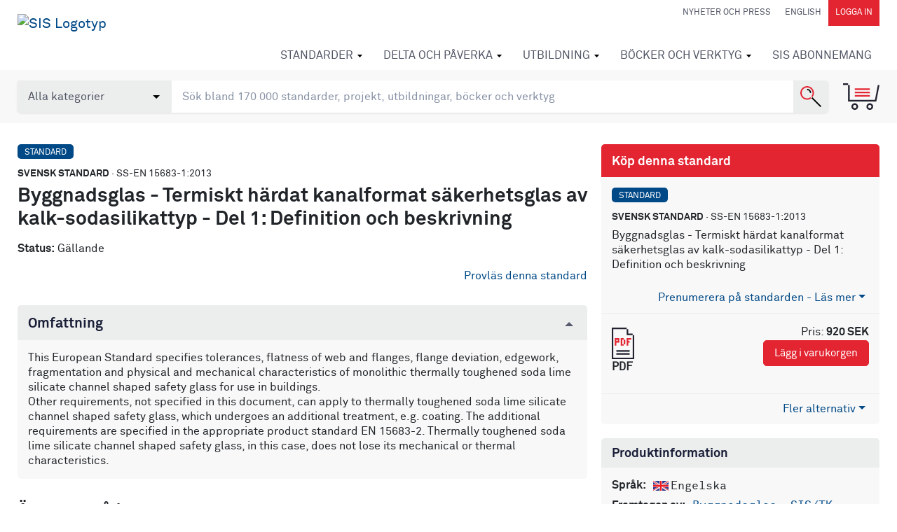

--- FILE ---
content_type: text/html; charset=utf-8
request_url: https://www.google.com/recaptcha/api2/anchor?ar=1&k=6Ldc1bYUAAAAAHPazGyoAxPw-qIw1zMuwQ9bPh7b&co=aHR0cHM6Ly9vbmxpbmUuc2lzLnNlOjQ0Mw..&hl=en&v=7gg7H51Q-naNfhmCP3_R47ho&size=normal&anchor-ms=20000&execute-ms=30000&cb=wjzlt9aq3x3r
body_size: 48911
content:
<!DOCTYPE HTML><html dir="ltr" lang="en"><head><meta http-equiv="Content-Type" content="text/html; charset=UTF-8">
<meta http-equiv="X-UA-Compatible" content="IE=edge">
<title>reCAPTCHA</title>
<style type="text/css">
/* cyrillic-ext */
@font-face {
  font-family: 'Roboto';
  font-style: normal;
  font-weight: 400;
  font-stretch: 100%;
  src: url(//fonts.gstatic.com/s/roboto/v48/KFO7CnqEu92Fr1ME7kSn66aGLdTylUAMa3GUBHMdazTgWw.woff2) format('woff2');
  unicode-range: U+0460-052F, U+1C80-1C8A, U+20B4, U+2DE0-2DFF, U+A640-A69F, U+FE2E-FE2F;
}
/* cyrillic */
@font-face {
  font-family: 'Roboto';
  font-style: normal;
  font-weight: 400;
  font-stretch: 100%;
  src: url(//fonts.gstatic.com/s/roboto/v48/KFO7CnqEu92Fr1ME7kSn66aGLdTylUAMa3iUBHMdazTgWw.woff2) format('woff2');
  unicode-range: U+0301, U+0400-045F, U+0490-0491, U+04B0-04B1, U+2116;
}
/* greek-ext */
@font-face {
  font-family: 'Roboto';
  font-style: normal;
  font-weight: 400;
  font-stretch: 100%;
  src: url(//fonts.gstatic.com/s/roboto/v48/KFO7CnqEu92Fr1ME7kSn66aGLdTylUAMa3CUBHMdazTgWw.woff2) format('woff2');
  unicode-range: U+1F00-1FFF;
}
/* greek */
@font-face {
  font-family: 'Roboto';
  font-style: normal;
  font-weight: 400;
  font-stretch: 100%;
  src: url(//fonts.gstatic.com/s/roboto/v48/KFO7CnqEu92Fr1ME7kSn66aGLdTylUAMa3-UBHMdazTgWw.woff2) format('woff2');
  unicode-range: U+0370-0377, U+037A-037F, U+0384-038A, U+038C, U+038E-03A1, U+03A3-03FF;
}
/* math */
@font-face {
  font-family: 'Roboto';
  font-style: normal;
  font-weight: 400;
  font-stretch: 100%;
  src: url(//fonts.gstatic.com/s/roboto/v48/KFO7CnqEu92Fr1ME7kSn66aGLdTylUAMawCUBHMdazTgWw.woff2) format('woff2');
  unicode-range: U+0302-0303, U+0305, U+0307-0308, U+0310, U+0312, U+0315, U+031A, U+0326-0327, U+032C, U+032F-0330, U+0332-0333, U+0338, U+033A, U+0346, U+034D, U+0391-03A1, U+03A3-03A9, U+03B1-03C9, U+03D1, U+03D5-03D6, U+03F0-03F1, U+03F4-03F5, U+2016-2017, U+2034-2038, U+203C, U+2040, U+2043, U+2047, U+2050, U+2057, U+205F, U+2070-2071, U+2074-208E, U+2090-209C, U+20D0-20DC, U+20E1, U+20E5-20EF, U+2100-2112, U+2114-2115, U+2117-2121, U+2123-214F, U+2190, U+2192, U+2194-21AE, U+21B0-21E5, U+21F1-21F2, U+21F4-2211, U+2213-2214, U+2216-22FF, U+2308-230B, U+2310, U+2319, U+231C-2321, U+2336-237A, U+237C, U+2395, U+239B-23B7, U+23D0, U+23DC-23E1, U+2474-2475, U+25AF, U+25B3, U+25B7, U+25BD, U+25C1, U+25CA, U+25CC, U+25FB, U+266D-266F, U+27C0-27FF, U+2900-2AFF, U+2B0E-2B11, U+2B30-2B4C, U+2BFE, U+3030, U+FF5B, U+FF5D, U+1D400-1D7FF, U+1EE00-1EEFF;
}
/* symbols */
@font-face {
  font-family: 'Roboto';
  font-style: normal;
  font-weight: 400;
  font-stretch: 100%;
  src: url(//fonts.gstatic.com/s/roboto/v48/KFO7CnqEu92Fr1ME7kSn66aGLdTylUAMaxKUBHMdazTgWw.woff2) format('woff2');
  unicode-range: U+0001-000C, U+000E-001F, U+007F-009F, U+20DD-20E0, U+20E2-20E4, U+2150-218F, U+2190, U+2192, U+2194-2199, U+21AF, U+21E6-21F0, U+21F3, U+2218-2219, U+2299, U+22C4-22C6, U+2300-243F, U+2440-244A, U+2460-24FF, U+25A0-27BF, U+2800-28FF, U+2921-2922, U+2981, U+29BF, U+29EB, U+2B00-2BFF, U+4DC0-4DFF, U+FFF9-FFFB, U+10140-1018E, U+10190-1019C, U+101A0, U+101D0-101FD, U+102E0-102FB, U+10E60-10E7E, U+1D2C0-1D2D3, U+1D2E0-1D37F, U+1F000-1F0FF, U+1F100-1F1AD, U+1F1E6-1F1FF, U+1F30D-1F30F, U+1F315, U+1F31C, U+1F31E, U+1F320-1F32C, U+1F336, U+1F378, U+1F37D, U+1F382, U+1F393-1F39F, U+1F3A7-1F3A8, U+1F3AC-1F3AF, U+1F3C2, U+1F3C4-1F3C6, U+1F3CA-1F3CE, U+1F3D4-1F3E0, U+1F3ED, U+1F3F1-1F3F3, U+1F3F5-1F3F7, U+1F408, U+1F415, U+1F41F, U+1F426, U+1F43F, U+1F441-1F442, U+1F444, U+1F446-1F449, U+1F44C-1F44E, U+1F453, U+1F46A, U+1F47D, U+1F4A3, U+1F4B0, U+1F4B3, U+1F4B9, U+1F4BB, U+1F4BF, U+1F4C8-1F4CB, U+1F4D6, U+1F4DA, U+1F4DF, U+1F4E3-1F4E6, U+1F4EA-1F4ED, U+1F4F7, U+1F4F9-1F4FB, U+1F4FD-1F4FE, U+1F503, U+1F507-1F50B, U+1F50D, U+1F512-1F513, U+1F53E-1F54A, U+1F54F-1F5FA, U+1F610, U+1F650-1F67F, U+1F687, U+1F68D, U+1F691, U+1F694, U+1F698, U+1F6AD, U+1F6B2, U+1F6B9-1F6BA, U+1F6BC, U+1F6C6-1F6CF, U+1F6D3-1F6D7, U+1F6E0-1F6EA, U+1F6F0-1F6F3, U+1F6F7-1F6FC, U+1F700-1F7FF, U+1F800-1F80B, U+1F810-1F847, U+1F850-1F859, U+1F860-1F887, U+1F890-1F8AD, U+1F8B0-1F8BB, U+1F8C0-1F8C1, U+1F900-1F90B, U+1F93B, U+1F946, U+1F984, U+1F996, U+1F9E9, U+1FA00-1FA6F, U+1FA70-1FA7C, U+1FA80-1FA89, U+1FA8F-1FAC6, U+1FACE-1FADC, U+1FADF-1FAE9, U+1FAF0-1FAF8, U+1FB00-1FBFF;
}
/* vietnamese */
@font-face {
  font-family: 'Roboto';
  font-style: normal;
  font-weight: 400;
  font-stretch: 100%;
  src: url(//fonts.gstatic.com/s/roboto/v48/KFO7CnqEu92Fr1ME7kSn66aGLdTylUAMa3OUBHMdazTgWw.woff2) format('woff2');
  unicode-range: U+0102-0103, U+0110-0111, U+0128-0129, U+0168-0169, U+01A0-01A1, U+01AF-01B0, U+0300-0301, U+0303-0304, U+0308-0309, U+0323, U+0329, U+1EA0-1EF9, U+20AB;
}
/* latin-ext */
@font-face {
  font-family: 'Roboto';
  font-style: normal;
  font-weight: 400;
  font-stretch: 100%;
  src: url(//fonts.gstatic.com/s/roboto/v48/KFO7CnqEu92Fr1ME7kSn66aGLdTylUAMa3KUBHMdazTgWw.woff2) format('woff2');
  unicode-range: U+0100-02BA, U+02BD-02C5, U+02C7-02CC, U+02CE-02D7, U+02DD-02FF, U+0304, U+0308, U+0329, U+1D00-1DBF, U+1E00-1E9F, U+1EF2-1EFF, U+2020, U+20A0-20AB, U+20AD-20C0, U+2113, U+2C60-2C7F, U+A720-A7FF;
}
/* latin */
@font-face {
  font-family: 'Roboto';
  font-style: normal;
  font-weight: 400;
  font-stretch: 100%;
  src: url(//fonts.gstatic.com/s/roboto/v48/KFO7CnqEu92Fr1ME7kSn66aGLdTylUAMa3yUBHMdazQ.woff2) format('woff2');
  unicode-range: U+0000-00FF, U+0131, U+0152-0153, U+02BB-02BC, U+02C6, U+02DA, U+02DC, U+0304, U+0308, U+0329, U+2000-206F, U+20AC, U+2122, U+2191, U+2193, U+2212, U+2215, U+FEFF, U+FFFD;
}
/* cyrillic-ext */
@font-face {
  font-family: 'Roboto';
  font-style: normal;
  font-weight: 500;
  font-stretch: 100%;
  src: url(//fonts.gstatic.com/s/roboto/v48/KFO7CnqEu92Fr1ME7kSn66aGLdTylUAMa3GUBHMdazTgWw.woff2) format('woff2');
  unicode-range: U+0460-052F, U+1C80-1C8A, U+20B4, U+2DE0-2DFF, U+A640-A69F, U+FE2E-FE2F;
}
/* cyrillic */
@font-face {
  font-family: 'Roboto';
  font-style: normal;
  font-weight: 500;
  font-stretch: 100%;
  src: url(//fonts.gstatic.com/s/roboto/v48/KFO7CnqEu92Fr1ME7kSn66aGLdTylUAMa3iUBHMdazTgWw.woff2) format('woff2');
  unicode-range: U+0301, U+0400-045F, U+0490-0491, U+04B0-04B1, U+2116;
}
/* greek-ext */
@font-face {
  font-family: 'Roboto';
  font-style: normal;
  font-weight: 500;
  font-stretch: 100%;
  src: url(//fonts.gstatic.com/s/roboto/v48/KFO7CnqEu92Fr1ME7kSn66aGLdTylUAMa3CUBHMdazTgWw.woff2) format('woff2');
  unicode-range: U+1F00-1FFF;
}
/* greek */
@font-face {
  font-family: 'Roboto';
  font-style: normal;
  font-weight: 500;
  font-stretch: 100%;
  src: url(//fonts.gstatic.com/s/roboto/v48/KFO7CnqEu92Fr1ME7kSn66aGLdTylUAMa3-UBHMdazTgWw.woff2) format('woff2');
  unicode-range: U+0370-0377, U+037A-037F, U+0384-038A, U+038C, U+038E-03A1, U+03A3-03FF;
}
/* math */
@font-face {
  font-family: 'Roboto';
  font-style: normal;
  font-weight: 500;
  font-stretch: 100%;
  src: url(//fonts.gstatic.com/s/roboto/v48/KFO7CnqEu92Fr1ME7kSn66aGLdTylUAMawCUBHMdazTgWw.woff2) format('woff2');
  unicode-range: U+0302-0303, U+0305, U+0307-0308, U+0310, U+0312, U+0315, U+031A, U+0326-0327, U+032C, U+032F-0330, U+0332-0333, U+0338, U+033A, U+0346, U+034D, U+0391-03A1, U+03A3-03A9, U+03B1-03C9, U+03D1, U+03D5-03D6, U+03F0-03F1, U+03F4-03F5, U+2016-2017, U+2034-2038, U+203C, U+2040, U+2043, U+2047, U+2050, U+2057, U+205F, U+2070-2071, U+2074-208E, U+2090-209C, U+20D0-20DC, U+20E1, U+20E5-20EF, U+2100-2112, U+2114-2115, U+2117-2121, U+2123-214F, U+2190, U+2192, U+2194-21AE, U+21B0-21E5, U+21F1-21F2, U+21F4-2211, U+2213-2214, U+2216-22FF, U+2308-230B, U+2310, U+2319, U+231C-2321, U+2336-237A, U+237C, U+2395, U+239B-23B7, U+23D0, U+23DC-23E1, U+2474-2475, U+25AF, U+25B3, U+25B7, U+25BD, U+25C1, U+25CA, U+25CC, U+25FB, U+266D-266F, U+27C0-27FF, U+2900-2AFF, U+2B0E-2B11, U+2B30-2B4C, U+2BFE, U+3030, U+FF5B, U+FF5D, U+1D400-1D7FF, U+1EE00-1EEFF;
}
/* symbols */
@font-face {
  font-family: 'Roboto';
  font-style: normal;
  font-weight: 500;
  font-stretch: 100%;
  src: url(//fonts.gstatic.com/s/roboto/v48/KFO7CnqEu92Fr1ME7kSn66aGLdTylUAMaxKUBHMdazTgWw.woff2) format('woff2');
  unicode-range: U+0001-000C, U+000E-001F, U+007F-009F, U+20DD-20E0, U+20E2-20E4, U+2150-218F, U+2190, U+2192, U+2194-2199, U+21AF, U+21E6-21F0, U+21F3, U+2218-2219, U+2299, U+22C4-22C6, U+2300-243F, U+2440-244A, U+2460-24FF, U+25A0-27BF, U+2800-28FF, U+2921-2922, U+2981, U+29BF, U+29EB, U+2B00-2BFF, U+4DC0-4DFF, U+FFF9-FFFB, U+10140-1018E, U+10190-1019C, U+101A0, U+101D0-101FD, U+102E0-102FB, U+10E60-10E7E, U+1D2C0-1D2D3, U+1D2E0-1D37F, U+1F000-1F0FF, U+1F100-1F1AD, U+1F1E6-1F1FF, U+1F30D-1F30F, U+1F315, U+1F31C, U+1F31E, U+1F320-1F32C, U+1F336, U+1F378, U+1F37D, U+1F382, U+1F393-1F39F, U+1F3A7-1F3A8, U+1F3AC-1F3AF, U+1F3C2, U+1F3C4-1F3C6, U+1F3CA-1F3CE, U+1F3D4-1F3E0, U+1F3ED, U+1F3F1-1F3F3, U+1F3F5-1F3F7, U+1F408, U+1F415, U+1F41F, U+1F426, U+1F43F, U+1F441-1F442, U+1F444, U+1F446-1F449, U+1F44C-1F44E, U+1F453, U+1F46A, U+1F47D, U+1F4A3, U+1F4B0, U+1F4B3, U+1F4B9, U+1F4BB, U+1F4BF, U+1F4C8-1F4CB, U+1F4D6, U+1F4DA, U+1F4DF, U+1F4E3-1F4E6, U+1F4EA-1F4ED, U+1F4F7, U+1F4F9-1F4FB, U+1F4FD-1F4FE, U+1F503, U+1F507-1F50B, U+1F50D, U+1F512-1F513, U+1F53E-1F54A, U+1F54F-1F5FA, U+1F610, U+1F650-1F67F, U+1F687, U+1F68D, U+1F691, U+1F694, U+1F698, U+1F6AD, U+1F6B2, U+1F6B9-1F6BA, U+1F6BC, U+1F6C6-1F6CF, U+1F6D3-1F6D7, U+1F6E0-1F6EA, U+1F6F0-1F6F3, U+1F6F7-1F6FC, U+1F700-1F7FF, U+1F800-1F80B, U+1F810-1F847, U+1F850-1F859, U+1F860-1F887, U+1F890-1F8AD, U+1F8B0-1F8BB, U+1F8C0-1F8C1, U+1F900-1F90B, U+1F93B, U+1F946, U+1F984, U+1F996, U+1F9E9, U+1FA00-1FA6F, U+1FA70-1FA7C, U+1FA80-1FA89, U+1FA8F-1FAC6, U+1FACE-1FADC, U+1FADF-1FAE9, U+1FAF0-1FAF8, U+1FB00-1FBFF;
}
/* vietnamese */
@font-face {
  font-family: 'Roboto';
  font-style: normal;
  font-weight: 500;
  font-stretch: 100%;
  src: url(//fonts.gstatic.com/s/roboto/v48/KFO7CnqEu92Fr1ME7kSn66aGLdTylUAMa3OUBHMdazTgWw.woff2) format('woff2');
  unicode-range: U+0102-0103, U+0110-0111, U+0128-0129, U+0168-0169, U+01A0-01A1, U+01AF-01B0, U+0300-0301, U+0303-0304, U+0308-0309, U+0323, U+0329, U+1EA0-1EF9, U+20AB;
}
/* latin-ext */
@font-face {
  font-family: 'Roboto';
  font-style: normal;
  font-weight: 500;
  font-stretch: 100%;
  src: url(//fonts.gstatic.com/s/roboto/v48/KFO7CnqEu92Fr1ME7kSn66aGLdTylUAMa3KUBHMdazTgWw.woff2) format('woff2');
  unicode-range: U+0100-02BA, U+02BD-02C5, U+02C7-02CC, U+02CE-02D7, U+02DD-02FF, U+0304, U+0308, U+0329, U+1D00-1DBF, U+1E00-1E9F, U+1EF2-1EFF, U+2020, U+20A0-20AB, U+20AD-20C0, U+2113, U+2C60-2C7F, U+A720-A7FF;
}
/* latin */
@font-face {
  font-family: 'Roboto';
  font-style: normal;
  font-weight: 500;
  font-stretch: 100%;
  src: url(//fonts.gstatic.com/s/roboto/v48/KFO7CnqEu92Fr1ME7kSn66aGLdTylUAMa3yUBHMdazQ.woff2) format('woff2');
  unicode-range: U+0000-00FF, U+0131, U+0152-0153, U+02BB-02BC, U+02C6, U+02DA, U+02DC, U+0304, U+0308, U+0329, U+2000-206F, U+20AC, U+2122, U+2191, U+2193, U+2212, U+2215, U+FEFF, U+FFFD;
}
/* cyrillic-ext */
@font-face {
  font-family: 'Roboto';
  font-style: normal;
  font-weight: 900;
  font-stretch: 100%;
  src: url(//fonts.gstatic.com/s/roboto/v48/KFO7CnqEu92Fr1ME7kSn66aGLdTylUAMa3GUBHMdazTgWw.woff2) format('woff2');
  unicode-range: U+0460-052F, U+1C80-1C8A, U+20B4, U+2DE0-2DFF, U+A640-A69F, U+FE2E-FE2F;
}
/* cyrillic */
@font-face {
  font-family: 'Roboto';
  font-style: normal;
  font-weight: 900;
  font-stretch: 100%;
  src: url(//fonts.gstatic.com/s/roboto/v48/KFO7CnqEu92Fr1ME7kSn66aGLdTylUAMa3iUBHMdazTgWw.woff2) format('woff2');
  unicode-range: U+0301, U+0400-045F, U+0490-0491, U+04B0-04B1, U+2116;
}
/* greek-ext */
@font-face {
  font-family: 'Roboto';
  font-style: normal;
  font-weight: 900;
  font-stretch: 100%;
  src: url(//fonts.gstatic.com/s/roboto/v48/KFO7CnqEu92Fr1ME7kSn66aGLdTylUAMa3CUBHMdazTgWw.woff2) format('woff2');
  unicode-range: U+1F00-1FFF;
}
/* greek */
@font-face {
  font-family: 'Roboto';
  font-style: normal;
  font-weight: 900;
  font-stretch: 100%;
  src: url(//fonts.gstatic.com/s/roboto/v48/KFO7CnqEu92Fr1ME7kSn66aGLdTylUAMa3-UBHMdazTgWw.woff2) format('woff2');
  unicode-range: U+0370-0377, U+037A-037F, U+0384-038A, U+038C, U+038E-03A1, U+03A3-03FF;
}
/* math */
@font-face {
  font-family: 'Roboto';
  font-style: normal;
  font-weight: 900;
  font-stretch: 100%;
  src: url(//fonts.gstatic.com/s/roboto/v48/KFO7CnqEu92Fr1ME7kSn66aGLdTylUAMawCUBHMdazTgWw.woff2) format('woff2');
  unicode-range: U+0302-0303, U+0305, U+0307-0308, U+0310, U+0312, U+0315, U+031A, U+0326-0327, U+032C, U+032F-0330, U+0332-0333, U+0338, U+033A, U+0346, U+034D, U+0391-03A1, U+03A3-03A9, U+03B1-03C9, U+03D1, U+03D5-03D6, U+03F0-03F1, U+03F4-03F5, U+2016-2017, U+2034-2038, U+203C, U+2040, U+2043, U+2047, U+2050, U+2057, U+205F, U+2070-2071, U+2074-208E, U+2090-209C, U+20D0-20DC, U+20E1, U+20E5-20EF, U+2100-2112, U+2114-2115, U+2117-2121, U+2123-214F, U+2190, U+2192, U+2194-21AE, U+21B0-21E5, U+21F1-21F2, U+21F4-2211, U+2213-2214, U+2216-22FF, U+2308-230B, U+2310, U+2319, U+231C-2321, U+2336-237A, U+237C, U+2395, U+239B-23B7, U+23D0, U+23DC-23E1, U+2474-2475, U+25AF, U+25B3, U+25B7, U+25BD, U+25C1, U+25CA, U+25CC, U+25FB, U+266D-266F, U+27C0-27FF, U+2900-2AFF, U+2B0E-2B11, U+2B30-2B4C, U+2BFE, U+3030, U+FF5B, U+FF5D, U+1D400-1D7FF, U+1EE00-1EEFF;
}
/* symbols */
@font-face {
  font-family: 'Roboto';
  font-style: normal;
  font-weight: 900;
  font-stretch: 100%;
  src: url(//fonts.gstatic.com/s/roboto/v48/KFO7CnqEu92Fr1ME7kSn66aGLdTylUAMaxKUBHMdazTgWw.woff2) format('woff2');
  unicode-range: U+0001-000C, U+000E-001F, U+007F-009F, U+20DD-20E0, U+20E2-20E4, U+2150-218F, U+2190, U+2192, U+2194-2199, U+21AF, U+21E6-21F0, U+21F3, U+2218-2219, U+2299, U+22C4-22C6, U+2300-243F, U+2440-244A, U+2460-24FF, U+25A0-27BF, U+2800-28FF, U+2921-2922, U+2981, U+29BF, U+29EB, U+2B00-2BFF, U+4DC0-4DFF, U+FFF9-FFFB, U+10140-1018E, U+10190-1019C, U+101A0, U+101D0-101FD, U+102E0-102FB, U+10E60-10E7E, U+1D2C0-1D2D3, U+1D2E0-1D37F, U+1F000-1F0FF, U+1F100-1F1AD, U+1F1E6-1F1FF, U+1F30D-1F30F, U+1F315, U+1F31C, U+1F31E, U+1F320-1F32C, U+1F336, U+1F378, U+1F37D, U+1F382, U+1F393-1F39F, U+1F3A7-1F3A8, U+1F3AC-1F3AF, U+1F3C2, U+1F3C4-1F3C6, U+1F3CA-1F3CE, U+1F3D4-1F3E0, U+1F3ED, U+1F3F1-1F3F3, U+1F3F5-1F3F7, U+1F408, U+1F415, U+1F41F, U+1F426, U+1F43F, U+1F441-1F442, U+1F444, U+1F446-1F449, U+1F44C-1F44E, U+1F453, U+1F46A, U+1F47D, U+1F4A3, U+1F4B0, U+1F4B3, U+1F4B9, U+1F4BB, U+1F4BF, U+1F4C8-1F4CB, U+1F4D6, U+1F4DA, U+1F4DF, U+1F4E3-1F4E6, U+1F4EA-1F4ED, U+1F4F7, U+1F4F9-1F4FB, U+1F4FD-1F4FE, U+1F503, U+1F507-1F50B, U+1F50D, U+1F512-1F513, U+1F53E-1F54A, U+1F54F-1F5FA, U+1F610, U+1F650-1F67F, U+1F687, U+1F68D, U+1F691, U+1F694, U+1F698, U+1F6AD, U+1F6B2, U+1F6B9-1F6BA, U+1F6BC, U+1F6C6-1F6CF, U+1F6D3-1F6D7, U+1F6E0-1F6EA, U+1F6F0-1F6F3, U+1F6F7-1F6FC, U+1F700-1F7FF, U+1F800-1F80B, U+1F810-1F847, U+1F850-1F859, U+1F860-1F887, U+1F890-1F8AD, U+1F8B0-1F8BB, U+1F8C0-1F8C1, U+1F900-1F90B, U+1F93B, U+1F946, U+1F984, U+1F996, U+1F9E9, U+1FA00-1FA6F, U+1FA70-1FA7C, U+1FA80-1FA89, U+1FA8F-1FAC6, U+1FACE-1FADC, U+1FADF-1FAE9, U+1FAF0-1FAF8, U+1FB00-1FBFF;
}
/* vietnamese */
@font-face {
  font-family: 'Roboto';
  font-style: normal;
  font-weight: 900;
  font-stretch: 100%;
  src: url(//fonts.gstatic.com/s/roboto/v48/KFO7CnqEu92Fr1ME7kSn66aGLdTylUAMa3OUBHMdazTgWw.woff2) format('woff2');
  unicode-range: U+0102-0103, U+0110-0111, U+0128-0129, U+0168-0169, U+01A0-01A1, U+01AF-01B0, U+0300-0301, U+0303-0304, U+0308-0309, U+0323, U+0329, U+1EA0-1EF9, U+20AB;
}
/* latin-ext */
@font-face {
  font-family: 'Roboto';
  font-style: normal;
  font-weight: 900;
  font-stretch: 100%;
  src: url(//fonts.gstatic.com/s/roboto/v48/KFO7CnqEu92Fr1ME7kSn66aGLdTylUAMa3KUBHMdazTgWw.woff2) format('woff2');
  unicode-range: U+0100-02BA, U+02BD-02C5, U+02C7-02CC, U+02CE-02D7, U+02DD-02FF, U+0304, U+0308, U+0329, U+1D00-1DBF, U+1E00-1E9F, U+1EF2-1EFF, U+2020, U+20A0-20AB, U+20AD-20C0, U+2113, U+2C60-2C7F, U+A720-A7FF;
}
/* latin */
@font-face {
  font-family: 'Roboto';
  font-style: normal;
  font-weight: 900;
  font-stretch: 100%;
  src: url(//fonts.gstatic.com/s/roboto/v48/KFO7CnqEu92Fr1ME7kSn66aGLdTylUAMa3yUBHMdazQ.woff2) format('woff2');
  unicode-range: U+0000-00FF, U+0131, U+0152-0153, U+02BB-02BC, U+02C6, U+02DA, U+02DC, U+0304, U+0308, U+0329, U+2000-206F, U+20AC, U+2122, U+2191, U+2193, U+2212, U+2215, U+FEFF, U+FFFD;
}

</style>
<link rel="stylesheet" type="text/css" href="https://www.gstatic.com/recaptcha/releases/7gg7H51Q-naNfhmCP3_R47ho/styles__ltr.css">
<script nonce="WRouzjkW3Q6cCudpdCe52A" type="text/javascript">window['__recaptcha_api'] = 'https://www.google.com/recaptcha/api2/';</script>
<script type="text/javascript" src="https://www.gstatic.com/recaptcha/releases/7gg7H51Q-naNfhmCP3_R47ho/recaptcha__en.js" nonce="WRouzjkW3Q6cCudpdCe52A">
      
    </script></head>
<body><div id="rc-anchor-alert" class="rc-anchor-alert"></div>
<input type="hidden" id="recaptcha-token" value="[base64]">
<script type="text/javascript" nonce="WRouzjkW3Q6cCudpdCe52A">
      recaptcha.anchor.Main.init("[\x22ainput\x22,[\x22bgdata\x22,\x22\x22,\[base64]/[base64]/[base64]/KE4oMTI0LHYsdi5HKSxMWihsLHYpKTpOKDEyNCx2LGwpLFYpLHYpLFQpKSxGKDE3MSx2KX0scjc9ZnVuY3Rpb24obCl7cmV0dXJuIGx9LEM9ZnVuY3Rpb24obCxWLHYpe04odixsLFYpLFZbYWtdPTI3OTZ9LG49ZnVuY3Rpb24obCxWKXtWLlg9KChWLlg/[base64]/[base64]/[base64]/[base64]/[base64]/[base64]/[base64]/[base64]/[base64]/[base64]/[base64]\\u003d\x22,\[base64]\\u003d\\u003d\x22,\x22M3RqD8KUw4XDv8KWwoUfw77DocOjQMO8w7tUwoIGfynDocK1w5gcezNjwqFcKRbCixrCugnCoRdKw7QYasKxwq3DmwRWwq9nN2DDoS/CmcK/[base64]/CMKxw4zCi8KMEk4Rc01VNMOLd0jDlsOAOn7Ck2YDRMKIwo/[base64]/wp/CkT7DpD7Cr8OSeUN0wrQNwpZkTcKsehTCiMOOw77CoAHCp0pew6PDjknDrg7CgRVHwpvDr8Oowposw6kFVMKiKGrCjcKQAMOhwqjDuQkQwozDsMKBAT8MRMOhGXYNQMOOX3XDl8Kew5vDrGtrDwoOw7jCqsOZw4RSwrPDnlrClBJ/w7zCmDNQwrgCXCUlU3/Ck8K/w6zCr8Kuw7IADDHCpxxqwolhNsKhc8K1wpnCgBQFQQDCi27DjXcJw6kNw7PDqCtJWHtRP8Kgw4pMw61CwrIYw7XDhyDCrTHCvMKKwq/DkRI/ZsKewoHDjxkbVsO7w47DjMKtw6vDolvCkVNUWsOPFcKnAcKLw4fDn8K+Dxl4wrHCtsO/[base64]/DjgfDiMOoKcKIZzEzw6x/ehfCp2JYwoIYwr7DocKcJEzDqU/DgcKNScKkc8Oew5QBb8KHDMKHT2HDnDNzJcOEwrrCki8Tw5fDmMKQLMKdXsKuNF17w7NWw419w7k1JQpbWErClRLCucOCNwAIw7nCoMOowovCtDBiwooow5fDlyTDpwo4wrHClMOdJMOMEsKQw7A1JMK2wpU9wpPClcKnUR05YcOVBsKEw6HDt3cDw5MdwprCiG/DmBU2UsKEw5YHwq0UH0bDuMOoelXDuXdVQMKEFUjDnUrCg03Dr1pnEsK6BMKTw63DtsKWw4vDi8KvRcK9w7zCjwfDuk/DhwdQwpBAw4xDwrp4E8K6w5TDncO5PMKxwqvCuAXDpsKTXcObwrvCo8OrwoHCrMKgw4YOwrgmw7FSXG7CslXDnTApXcKFTsKsO8K+w6vDtAtsw5dbZknCiSANwpRCBh/CnMKPwo/DpsKZw4zDhg1Ew4TDpcOOA8KQw7Bew68TPMKxw4t9EMOzwp/Ct1LCq8OJw6HCmA9pJsKJwowTND7DpsOOPwbCmMKOOwBQLD/DtVHDr0xyw4FYR8KlcMKcw6LCqcKQXFPDosOnw5DDtcKSw6ctwqNlX8OIwo/CpMK4wpvDkw7Co8OePRptEkDDtsOGw6EpPR1Lwr7DnE4rZcO1w4dNc8KMfhTCnQ/DkjvDlBQ+VCvDn8OYw6N/JcOMTyjCvcKwTngUwqnCpcKAwpXDjjzCmC8Jw5B0ZsK8PcKREzkewqLCiALDgcO4FWLDr04XwpvDpsK8wqwGPcO+XUfCi8KoaT7CtThyAMK4A8KWwo3DhsODf8KBMcOrV1pvw7jCvsKRwoLDkcKuAiDDvMOSw4huK8K/wqHDs8KKw7BQDRfCqsK1DhATfCfDusOpw7rCpsK8ZEgES8OnMMOjwqYrwoI3b3nDgMONwrUkwoHCvV/DmFvDtcK3dMK4SQ0fK8O6wrhXwpnDshLDucOJUMOTfRfDpMKfUsKRw7wdcRwyJ0JFZsODU23CmMOxR8OPw7nDjMOSH8Oyw6hEwqPCpMK/w6cRw7oNDcOZBCJfw69qf8OFw4Nlwrk5wq/Dr8KMwrPCkibCp8KOYMKwCV1eXkN1acOvScOPw4Vxw7bDjcKwwpzCqsKMw7vCu3t7TT0ENhNFdxlrw7LCn8KnJMOnbRLCkknDscO1wojDkBbDmcKxwqdKIjDDrjRFwrJ1GcO+w4gmwrtLImTDjsO3NMKpwr5xax0Pw6jCg8OtIyLCt8OWw4bDmXfDiMK0In8/wo5kw6w0V8OgwqBxS1nCrjhww5sQbcOCV0zCoiPCoD/Cp0hkKcKUDsKhWsOHHcKLRcOxw4MpJ11LFxfCjcOLTB/DlcK1w5/DjjPCgsOvw69jTyLDj2DCsXNSwpE/JMKERcKrwoJnU24MT8OLwqF/IsOtfgXDsg/DnDceDgkGbMKZwo1eecOuwqNvwow2w57CsFRkwplaWR3DhMOWc8OUBDbDvhYVAUnDqHXDnMOjUMOfNjYQTVTDusOgwpbDgivCnTQfwovCvAnCvsK4w4TDlcKBOsOyw4jDlMKkZEgWNcKuw7TDlWhew5XCv2fDg8K/[base64]/[base64]/PRPCjMOXIsKTwrNxwrPDtMOCwrnCkMOHTxTCo1rCkcO3w7kbwoDCu8KPFRowJn5mwrfCj0xhbQDCv1xPwrPDl8Kkw5M3J8OQw51ywoVAwoY3UDfCqMKLw650UMKHwox1ccKTwr1hwp/[base64]/FMKdwo3DkXgDw7kewrsFCcKCwrh+wpzDnUvDqsKbEG7Ctih4QcOOAWPDiQo4E2ZHRMKRw6vCgMOpw7tUNFrCgMKCTScaw506TnjDmXbCo8KpbMKDW8OHesK0w5fChSrDtgzDo8ORw6caw5BUfsOgwpbCuBnCn1DConHCuFTDkijDg3TDln9ybEHDmXs2VRsAE8K/RWjDgMOHwonCv8Kvwp5Cw7IKw5zDlWzCvWVrSsKJZhUxf1/Cp8O7LTPDvMOPwq/[base64]/DrMKfwr4SGMKxwqfCuiXDjjFJw6UwFcKcw5bCqMKzw6jCocOmaVbDusOdRzXCvxAAG8Khw6oyFmlwGxImw61hw7o4SnAqwrDDtMKla3DCrQM/[base64]/DmcK2ahQ5w5PDgCjDhcKBw7nCnzXCvkcGSWFow5/Cqh/DmSh9AMOWXcOdw4U6bcOLw6LDtMKdOsOEanYgNUQgUcKdPsKLw75TDW/Ci8Olwr0UAQgUw6APDD3CpF3Cinlkw4PChcKWGgPCoxgDZcOVBsOXw53DtAsUw4FTw5vDkxplFcOlwo/CncKJwqjDoMK8wpF4P8KwwqAEwqrDlkVEUh4/GsK1w4rDmsKMw5/DgcO8JW5bIgl9BsKTwrlgw4R4wqDDtsO6w7LCi3Urw75RwrXCl8OCwo/CiMOCAT1kw5UPDUZjwrrDlzk4woR8wprDt8KLwpJxLk8oYMOKw5VbwrlPUAVUYcOcw687fEkSTjrCrzHDhSo/w7DCvRvDvMO3HztiJsK6w7jDqznCsVk8ETrCksOfw5czwpVsF8KAw4jDmMK/wqTCusOuwp7Cp8O/GMO+wpTChhDCpcKJwrMCU8KrJkpNwoDClsOVw7/DnRjDjEVuw7nDnHcnw7xiw47CjsOlcSXDgsOFw7p6w4XCh3cpeRTCiEfDqsKjw7nCh8KDDcKow5RqGcOew4bDk8O3SD/DmVTDt0YMwpXDgSLCvMKvGBFrJmXCscOzHsKeSgXCmXPCi8OXwoUXwofClAnDnkpYw63DhkXCpC3DpsOnTsKRwpLDtgMTKkHDvGc5KcOUY8OsdwcrUlnDkxA/QGfDlwojw7tyw5LCn8O0bMKtw4DCqsOcwojCnkR2acKKWnXDrSpnw5rDgcKWY2JBTMKHwrZ5w4AUDmvDqsKtUcK/b27Cp07DlMOfw50NEUs8FHVBw4YawohvwoXDpcKrw7/[base64]/b8Oywq/CuHpTw5XClW7CksK0Z8K/BMKew4xfA8OjHMKGw5tzVcO2w6/CqsK/[base64]/ChmMEw7HDlgUqPUbCnGfDv8K/w5F3w4fDtMOJwqbDocKzw4N7Q241cMKXJ1Rvw5LChsKMBMKUAcOOP8Oow7bCpS98OMOwVsKrw7Z6w5fCgG3DrQTCosO+w7zCh25GH8KvTHRSH1nCgcOtwrcRw7TDisKjPAnCkgofGsONw7hEw69vwpJkw4nDkcK/dVnDisKFwrLCrG/CgsK6A8OGwqpyw57DhHnCtsKzDMKTW099I8K2wpTDlG8XHcKjZcOWwr9paMOrYDgiN8K0AsOww5bDkBtSMWMgw7PDh8KjQ3fCgMKtw7vDkDTCvF7DjybCuhIlwp3CucK+wonDqyU2CHJ1wop4O8Kvwpojw67DohbCnyXDm3x/ZR/CvsKTw6rDvsOKWTTDl3TDhCbDr2rCncKjSMKPCsOpwpFTBcKbwpNlc8Kxwos7QMOBw7dFf1p4TmTCksK7MS/[base64]/DiirCiMKewpNMwqxkK8KJNmrDpgcwLcKYVTVjw7/CrsOgZ8KsWVNAwqpxIEnCpcO1PhzDhzxgwojChsK4wrd5w7/DiMOES8OhWAPDhXvCtcKXwqjCs1hBwrHCjcKLwqHDtBoewqNvw78If8KwMsKvw5vDm3UTwok4wpHDoQETwqrDq8OVYRbDqcOyIcOhG0UNG3/[base64]/[base64]/DlCrChsK/bTsVw7RpZi/[base64]/w5jDpwzCv0hIw6wfN8KTHyLChcOowpXDrcO0OMK1V8KQHFgPw7F6wooVFMODw63DkGXCpgQCLMOUDsKDwrfCusKEwoHCpcOowqPCu8Ocf8OWCl0zC8OvcW/[base64]/ClMKmwoYpw6ImXcKoJi1aw4HDpy3CvyjDghvDmgrCvsK4IEYGwp8Hw4DCngjClcOww7cDwpx2JsK7wpPDiMOGwrrCojkKwprDqsOhIh8awpvCkgNSdhZvw7PCuXc/[base64]/CmMOHwpHDocOhwqpZwphqIcKMwqoXwrwPXMOJwrNNRcKqw4oaT8KWw7A9wrtQw5fDjzfCsBvDpmPCgcOhKsKCw5hYwqrDlsOlNcOaIhAwFsOzdQ5sf8OGNsKIVMOcIMOAw5nDgyvDhMOMw7jCoTPDugtddXnConUIw6tEwrAgwp/CrT3Dqx/[base64]/[base64]/Cg8KHT8OnP29sw4MUQsOiwqrCkMK4w6zCl8ONfAJwWC9NeXYZwr7DvnhCZ8OwwqcDwoJpNcKDFsKmYMKIw6XDg8KZKcOywrvDp8Kuw6VNw788w6loYsKoYiRIwrjDjMOowp3Cn8OcwqbDmnPCoUHDgcOFwqZewo/CkMKcEcKSwrdkT8Ozw4bCvQEaW8KmwqgOw4UBwrLDosKDwqF8P8OlS8KewqvDjCPDhFPDvSdmVRN/AnrChMOPGMKvLjlWDhbClytdNn4vw50xbVzDtysPKFjCqTcowpBwwoEiZcOIfsO2wrvDosOqZ8KSw6w+DQ0eacKZwpjDsMO1w7lAw7MhwpbDhMK4RsO4wrRSTcKBwowlwq7CosKDw6IfIMKeDcKgYMOuw4MCw79ow7IGw4/[base64]/ChzvCtcKyw6sSY8OjwpF+ZcK2X8Kaw4EMw5nDscKKWx/[base64]/DEciw6JUwpVsVcOGG8O8PjgZwqjCo8K8wqDDnBs3w68nw5HDpsKwwo4zE8O8w7bCtCjDjH/DkMKqw4hqT8KOwq0ow7XDjcKcw4nCpw3CnycHMsOVwrd6SsKAKsKvUC1qbVpGw6TDu8KBdE8NdcOvwpAPw4wlwpUXOhNIRzZRDMKNasOrwoLDksKBw4/CjU7Dk8OiMcO/KcKEGcKJw6zDicKJw7LCpBXCkCE/C1ZuSUnDg8KfacOFAMK1OcKgw5Q0D2J8aDTDmA3Du0VLwrTDlmZQQ8KPwr/[base64]/[base64]/[base64]/Dk8K6NcOUwq4rHcOtEcOFCsOSYUcTwpYMVcOzTzDDgXHDsnbCiMOmbDLCgl3DtcOPwozDnmDCjMOowrIjMH48wo1sw4sEw5DCgMKfUsOkHsKeLxvCmsKvScKEHDhkwrDDk8Kxwo3Dm8Kfw4/DpcKrw5xFwoHCp8OtYsO1ZMOsw7ldwrQBwo4oUHjDlsONLcOIw6kYw79KwrU6DyNywo1dw6l+VMOjW2Adwq/DpcO/wq/DjMKnbl/Dq2/CtHnDlVbCvMKOGMOiGCfDrsOpCsKpw4t6KwDDjQbDpxjCmBcswqjCvhlGwq/DucKiwpMHwr9vanXDlsK4wqN/Ek4KXsKmwpXDrsOdIMOHRcOuw4IiEsKMw5bCqcKHUQJZwpHCvwN7cwh1w4TCn8OTT8OrXD/CsXhkwqp3PhXChcO/w6hHfSVAKsOxwrI9XMKSMMKsw5tsw5Z1PiDDhHZZwpjCt8KVImBlw5plwq88bMKBw6DCslnDjcODdcOGwozCsF1WdAXDqsOowozDunTDlVdlw5xtFzfCiMOwwpEkR8OjLMK/G0dmw6XDo3cMw4plek/Ds8OMXmlJwpVUw4bCocOfw4sswqnCsMOqZcK9w4oqSwV8OxB4V8O1FsOHwoUQwpUrw6tkZ8OtMzRWVzBcwoHDpy/DucOhDT8JVX8Mw4LCrl9iWkBTcj/DvH7CswB3UmIKwq3DpVPCmg9bXUQqUEIGRMKxw5kfZwPDtcKAwrUuwpoERMKcN8KPT0QXEcOowoRvwoBQw4TCu8O+QcONM2fDmMO2MMKJwrfCowJ7w7PDnXXCrRzCkcOvw5nDqcOhw4UTwrU9By0mwo0HUBV/wrTDusOkIcOIw4bCvsKew5oDO8K2IG91w4kKDsOHw4gFw417XcK0w55bw5pawoPCs8O9HRDDnS7Cq8KOw7nCjlNhBMOfw6nDqAM9LVvCiEYow6gaKsO/w7RNQz3DiMKgSQsRw4J4YsKNw5fDkcOKOcKbYsKVw5DCrsKNcRBqwpYeUcKQd8OYwo/DunDCkcOMw4jCrgU8c8OaKjTCsBwYw5NkbH1xwrXCuFhpw7XCv8Oaw6BqR8O4woPCmsKiPMObwofCisOBwrbCtWnCkXhSHFHDv8KlDxppwrDDu8KcwoxHw7zCisOFwqrCiUNNU3gIw786wp/ChR4nw5Qew7gIw7XDhMKuXMKDQcK9wpzCqcK7wrDCiFRZw5vDisO4YgQIF8KEPTvDuGnChBjCm8KqfsKPw57DpcOeUk/CuMKJw5ElPcKzw7fDj1bCmsKnMGrDu0PCjx3DklfDl8Oew5p7w4TCm2nCvncawpABw7RaBcKZfsKEw5J+wqZWwp/Ct1HDrmspwrjDsT/CuQ/DmT0fwrbDicKUw4RvSy/DtzHCosOgw5Rgw43DmcKqw5bDh13CocOSwpvDhMOkwq8NTD/DtizDhAVbCGjDqhoGw5A8w5fDmEXClEbCk8KRwoLCvRoGwr/Ck8KJw4QQasOxwptOCFLDuG0mBcK1w5wSw7PCgsO2wrvDvsOgBznDnsKEwq3CsUrCvMKhJcOZwpzCl8KFw4LCqhEdGcKxb3dvwrpewrBww5I/w7Jzw5DDn0UtVcO5wrFCw71mKy0rwp3DvjPDjcK/[base64]/DpsKZI0x0dnBnwqQlw6gOTcOuw4cRwqnDonl1wr/CkGlEwofCrg96ecK+w53Dr8K0wrzDmCRfWG/CvcOMDQdbTcOkfwrCkijDo8OmRyfCpT4Pen/DgzDCvMOjwpLDpcODFljCmAYXwq7DtXwDwqvCsMK6w7JCwqzDpTZ7dxPCqsOSw7JxHMOnwqDDmHDDgcO3RlLCgUhuwr/CgsKiwqd2wrpea8OCPWBWDcKWwo4nX8OtbsOVwqXCp8Omw5HDvUtCNsKDTcOgXF3Cj25WwqEjw5QLXMOTwpLCgiLCgjh2D8KPQ8K5wq47THMTJC0uT8K0wrnCjSnDuMKFwr/Con8vCSw7Rzlxw5UPw5rDn1FGwpHCozTDuE3Co8OlN8OgMsKqwoxebwjCmMKsD3zDjsOGwqXDvjvDg3wcwojCjDEOwrXDggLDnsOlwpFAwpTDgMKDw5NEwqNTwr1Fw7FqdcKKNcKFCXXDkcOlb34XIsK7w7YTwrXClj/CsRBUw5jCocO0wpp5HsO6IlnDtcKuPMOYBHPCrFbDmsOIWXs2WWXDscOiGH/DmMKAw7nDhCrDo0bCk8KZw6g3MwkMDMO2YlNCw7s9w79pCcKZw79aTyLDnMOdwo/DuMKdZsO5woBOR03ChF/Cm8KqUcOyw7nCgMKWwrzCp8O4wrbCv3U0w44Mfj/CgiFQPkXDniHCrMKAw7nDsmEvwpdywpkgwpwIVcKlV8OOAQHDlcKxw6FCFjpQSsOoMzILXcKXwpprd8O3K8O1LMKhMCHDpH1uG8KPw7FhwqXDrcKzwrfDucKqQS0Iw7Rfe8OJwoLDr8KdAcKcG8KUw55dw4ZXwqHDh0bCgMK9E3kTeXjDukXCjW85TCB8WlrDjxTDpA/DrsObWxEKccKfworDk1HDly/DocKRwqjCjcOhwpJSw7J9AXXDsW/[base64]/DosKzRzrCqcKNKcOsBTQPX8OFJjLDsTIWwqrDuGrDtSHCrS/Dl2XDuEQ6w77DpBDDk8KgIxAfMMKNwptFw7sTw6DDqAY3w5diLMOldQnCtcKMF8KoXn/[base64]/CicKtPhBEwqNGwpbDjzp6AcOrwoLCqiESw4IWw5BpTcOGwpTCsWAGEmN5H8K+JMOOwoowM8O6eErCkcKCFsORTMKVwp0EEcO+P8KswpkUTy/Dvj/CgDo7w7hcVgzCvsKVUsK2wr8dXMK2VcKhFXjCtcOAScKMw5/ChsKiO3IQwrVOworCq2hNwpfDriBIw5XCr8OnBHNAAD4abcOyEGnCqEZkQD5kBCfDnzTDqMK0HzR9wp1cGMOPJcOMX8Ozwql0wr/[base64]/[base64]/ChcKjw4/CmXvCigB0fMOCSCXCuMOiwpjCssK8wqnCqVgCE8KCwp9tXgnCkcKKwrpdLTAFw5bCisKmNsOvw5lWSC3CrsKwwoEdw6prYMKsw4LDv8OywpTDh8OASF/[base64]/[base64]/VsKNfMOcLMKlwprCkMOQcE1gw6wcw64hwpvCrnLCssKvEMKyw4fCkXkgwo15w55ewo92w6HDhkDDuynCplt0wr/CuMKUwqjCikvCiMOgwqbDlFHCmUHDoC/[base64]/CjSR5Q343PX7DoFvDpwvChh/ClsK6BsKXTMK0FsK8LsOyVEckMgNyIsK5FUwhw7bCk8OIPMKLwrkuw6Y4w5rDpsOawoEyw4/[base64]/Ci8K7a8OQVsOQBjLDuFgXw5N+wrDCrsKGGsKuw5/DuU1gwozCv8KzwrETZi7CtMOTc8Krwq7Cg3TCtkUswpoxwoItw5JvBkXCi3U5wrXCicKKcsK6M2jCgcKEw70zwqjDpitLw61BPQ/Dp3TCnjZ5wrcfwrFOw6dXdyPDjcK+w68eYxJ9dm0ffGx0a8ONXhkCw4JZw4zCpsOqwoJfPW4Yw4U5JDxbwpjDusO0DRLClFtQDcKnRV5+ccOjw7bDusO/woMpEMKaUn4fHsKIWsOvwocaesKZUifCgcOdwr3DqsOCYcOqVQDDjcK3w57CgzTCosOdw7F7wplTw57DncOMwpobK2wVbMK+wo0+wrDChlcDwqUmS8Odw7AIwrgKN8OLTMOBwoLDvcKfTcKHwqAUw57DuMKiMkswMcKzJi/CkcOzwqV6w4FSwrJAwrPDpcKnYMKJw5nCmsOrwrIkM1LDj8KZw5XChsKSATVVw67Dq8OgIV/CpcOvwojDiMOPw5bChcOKw6sTw4PCrMKsacO1b8OGAgrDl0jCkcKAfjLCv8OmwqXDrsO3OWYxEl4iw5tKw6tLw61FwrZ5FVHCpFLDkSHCsFowBMONP3sOwocUwozDmx/CpsO1w6pEdcK9aQDDggLCvsK6CVDCp3HCqDMKa8OqAFd7Tn7DvMO7w6dJwqVqZ8KpwoHCiG/CmcORw6x1w7rDr3jDuAckRDnCoGo5bMKLNMK+IMOocsOTO8OAUn/DtMK/N8OAw7DDksKwCMKFw6FwKHTCs33DqQrCi8OIw59QK0PCsjDChlRewpBHwrN3w7JZKkFJwq0/G8Oew5lTwoZZM3jCm8Osw5/[base64]/[base64]/DgMKUw5FswpjDom/DqVLDrEzCvsOqwqnDnwnDhcKhfsOWTAXDr8O/QMKyNUBWdMKbdMOKw4jDtMKadMKFwo3DgMKlWsOtw4pYw4/[base64]/CuMKML0YtwrsyAMOtw4vChXnDojUmw7ceEcOfMsKSJ2jDgSPDi8K1wqzDjsOGT0RkB0B8w6RHw6ofw5fCucOQCW3DvMKkw6l1aB9/[base64]/[base64]/RxnDugwcwoLDtDnCuChcwqvCi8KdA8KMByfDmsKqwosAD8OQw6HDkiYZwqcFJsOkTMOrw7jDhMObMsKMwq1eE8ODIcOhF2BcwqjDvi3DggDDsxPCo3XCrQhPVUY5fGtbwqfDjsOQwpYtRMKHPcKNw5LDkC/DosOWw712FMKdWQwhwoM6wpsfD8OYeTVhw4pxEsK/a8KkdxvCuTlmbMO8cH/[base64]/ScOKw6bCgm/DvGTChsOaLMKswrkOFsOzOndew71vHMKbGCxlw7fDlTstWEQcw67CpG4fwpt/w4E+eRgubsK4w5xdw74xS8Klw7xCLcK1DcOgLRzDrMKBVElDwrrCiMOvflwbLw/CqsOlw5J1IwoXw6xAwoDDsMKpW8OEw4UEwpbClVnDh8O0wofDgcO9B8O3eMOXwp/CmMKjFcOmbMKSwrHCnxvDon7DsEpFSDnDhcO/wpzDuA/CncKMwqZdw63ClWwAw7/DtBAafcK6ZkzCqUTDiX/DizjCisKBw44KRcOvTcOnDMK2JcOew5jCqcKRw5YZw45jw6A7S3PDozHDq8ONP8KBw5wWwr7Dj2jDocO+RkcxMsOoD8KSIjHCnsOZP2cJPMKkw4NJTWDCn3IWwp1HbsKwECkyw7/[base64]/DjEM4UcKNwoFxQ8ONwoPDgDXDhl3CiwcEXsOWw68PwpVFwpZ/bX/[base64]/[base64]/CkWfDnGlyw4TCpGNwAyAtwrg6OTAhwqbCrhXDhMO5ScKMRsOSWcOcwqPDicKhZcO5wqHCpcOOfsOWw7DDnsKDfTrDl3TCuV/DjAhaUA5ewqbCtCrDvsOvw4vCrcO3woxJLsOJwps7ETxHwpoqw5F2wrDChAZPwqnCvS8jJ8O8wrjCpsKRRVLCqsOcPcOfWMKjNDctbWzCtMKsfMKqwr93w5XCvBIIwpoTw5LCoMKQV2tPZCxaw6PDvR/CslLCvk/[base64]/Dnx1twqF/wqLDkCHCmi9cfsO0w4XDo0XDucK6KDPCnDppwrXDgsOuw5Vkwr9qRMOgwo3DtcKvKn5YSTLClhMYwpIFw4ZtEcKVw6/DqsOXw7MOw7YtWHsISkXChMKMIhvDmsOsXMKZDArCgMKSw6jDh8O1N8KLwr0gSFgNwq/Cu8ObG1/DvMOjwp7ClsKvwoEUN8ORfWoLeFpeVsKdR8KPNsKJU2fCikzDoMOuw7gbXiPDkcKYw4zDl2kCT8OlwoYNwrBpw7VCworCmUZVWCvCgRfDiMKZQsOswqJtworDoMOtwrfDn8OMPVhkW1PCl1kiwrbDti8/[base64]/[base64]/AcK/[base64]/ChcO4w6QoUcOawrwJcSrCgsOvw6QTw544bcOzw4x6csO/[base64]/DjMKqw6kGwqhUPi7CnB/DiDVVwr3DlWkAEXXDr39kXzoowozCjsKqw7NKwo3CjcOCIMOOR8KfIcKTMEVVwobCggbCmgvDmQfCr13ChMKcIcOJfHo9HEl9N8Ocw75kw4d/QcKNwrDDs2AFOCAuw5/CuB8BVhrCkQsfwojCrRgeDcKWZcKZw4XDgghlwqgwwp/CosKvw5/[base64]/[base64]/[base64]/CrwLChFMvA2HDjsK7GQwOw5osw7BeMjHDiA7CucKMw7wfwqzDmFkzw7EuwqN8IXXCo8KCwoQKwq1Hwo1sw71kw75Fw6g3Qg9mwoHCiiXDmcK6wpjDhmc4E8Osw7LDocKsF3pJFwrCpMK2SA3Dh8OYQsOxwq7CpzA8J8KTwrs7IsK/w5lDYcKIDsKXc3Fww6/DocOUwq3Ch30rwrhGw7vCrGbDq8K6IXNXw6Npw7JWJTnDl8ODVGzDlgUIwr0Bw4AVacKpRDc3wpPCqcKtNcKkw4NBw79PShogVCXDq20KB8KyZTfDusKXY8KCT3MUL8KfEcOFw4HCmR7DmsO3wpoWw6ZLBGJ0w7HCsgQsXcOzwpU1wpPCqcK4EFd1w6TDvy9/wp/Dqh94CynCrmzDhsOSFV5wwrPCocKsw7c7w7PDrkrChDfCuljCryEyHS/DlMKyw6EPdMKmOF9+w4s4w4kjwo7DvgcgNsOjw6XCn8K2w7vDjcOmM8KqBsOvOcOWV8O5IMKdw5vCp8O/[base64]/[base64]/CkgHCm0kTGsOZwpRHX8Kiw4TDlMOWwrB+NGIKwoXDtMOIYwZtSTHCryICacO2bsKMP1Zuw6XDvTPCoMKNW8OQd8K0EcOGTMKYCcOowqZUwpd+BR/DkhweFWnDgAnCvg1LwqE7ATJDCiEiHxLCtsOXSMOtGcObw7LDuyTCjQrDmcOowqDCnlNkw4vDnMOlw7snOMKuNcO4w6rCpG/CqArDnWw7WsKKM0zDpywsKsKQw7BBw5ZyXMOpRTYnwonDhB1JPCdCw4fClcKCH2jDlcOhwo7CiMKfw4VZCwU+wprCo8Ohw69OJcOQw7vDqcKwOMKtw5/CscKiw7PChG0vPMKewrZew556YMKrwpvCt8KgKTDCv8OFTy/CrsKlGxbCp8KHwrbCoFTDsBzCo8OVwqwZw6nChcOCdFfDmWnDrF7DisOJw77DmwfDjjA4w6gMCsOGc8OEwrzDtR/[base64]/CvExzw4QXwprCoU8EIEDDgE3CnsOqw5Nxw642QMKww7nChE7DkcOgw5xAw4fDg8K4w4vCvAvCrcKzw68EFsOsQgbDsMO5w6FKMXh/w4tYb8O5w5rDuyDDhcOVw7XCqDrCgsKmSQPDp0HCkB/Cj0kxIsOGOsKqTsK1D8KSw5R1EcK9SxQ9woJaEcOdw5zDjhoqJ01HK0c2w4LDosKLw5Awa8OnHxIVLiF/ecK7FVRaCmVNERNKwrk1ZcOdw7k1woHCk8O3wqNwTyFRHsKow4p9wqjDm8ODQsOwYcOhw5TChsKzeEsOwr/ClcKKYcK0R8K7w7fCssOfw59JYyUkNMOUaAhsGXkqw4PCksK/[base64]/CmzDCi8Oxf8KBw6EFw7bCqWUoNyAwwq/CtBnDsMO3w7vCjHJRwrEDwqQZScOGwqrCqcOvP8K9wopcw5Byw5g/ekl5Qw7CkFHDl37DqsO8PcKoBCgqw71oN8O0KwlCw4XDmsKaXHfClMKHH3hzSMKGd8OlP0HCqEFMw5tJFErDkAgkSnDCvsKaOcO3w6TDmmwAw5ouw58/w7vDhQQDwpjDlsOIw6RzwqLDl8KHw70zfMOHworDnjMBSsKQGcOJJxk0w5JdbT/Dt8KkTMK+w7MJTcKpQHXDrWLCs8O8wqXCqcKhw71ff8Kpd8KHwoDDq8Kkw59Lw7HDgAjChsKMwqQUTBlRFh4Mwq/CjcKLbcOcdMKsPC7CqSLCrcOYw7ZPw4gjE8OOCB5tw4LCm8KjHHhZfB7CisKOS2LDp1RDQcO9A8KfXTUjw4DDrcOcwrfDuBVaVMOYw63CocKKwqUqw7J3w71Two7Dg8OScMK7PsOzw5EVwp0VXMKZdE02w7jDqDZBw4LDtilGwo/Cl2PDgVlIwqzCpcOxwoULBC7Du8KXwq4CMsO8a8KNw6Y0FsOeGVklaVPDp8OJU8OCZMOsNRF6WsOiMMOEUUpiOj7Dq8OzwoVnTsOaY1wYDnRYw6PCrsOrS2TDgnXDvi/DnC3ChcKvwpYsd8OUwpvCtmrCnsOvfgHDvlEDfw9WF8KMQcKUYRfDuQNJw7MIKyvDvsKyw5bCqMK8IQAmw4bDsk5sfCnCpMKYwp3CqMOEw5nDjcKKw7zCgsO4wphRSGDChsKLKVUtF8Oaw6Irw4/Dv8KKw53Di0jDpsKiwpPDucKjwpkAaMKhCHHDjcKDZcKpT8O2w4TDpDJpwpJUwpEEZsKeFBHDt8OIw4fCsn7CuMOgwrLClcOuVxsrw4/DocKTwp3Du1p2w7h1YsKOw60NI8OKwohswrNSWWV/J17Dig1oZV1Kw7BgwrLCp8KLwoXDgDt+wpRXwrVJPVUywrrDksO1a8OLdMKYTMKDakMJwoxIw7DDn1LDkCPCkDUNIsK/wop3EMKHwoR7wqfCk1/DrD4BwrTDgsOtw5bDiMOxUsKSwozDjMKXwo5eWcOneC18w6/[base64]/w7ZWEcK8w5hAw6ciBMKYwrrDun45w4PDqnDCgsOtfH7CvMOjecOOHMKWwobDhMKqJ2cIw5fDnyRvX8Knw6AScD/Dpk02w6seYD9mw6bDnk5ewoPCnMOZFcKew73CoCbDviUlw5bDon8vNykAF0fDhmF2CcKLIw7DuMOdw5RmeiUxwrsPwptJVFHCssO6cHsaTzA+woXCr8OqMSTCtErDl2kbDsOmcsKrwoUewqPCncOXw4nDhMKGw6A6FcKlwr8XNMKewrHCqkPCkcOjwpjCkmZUw77Cg0/[base64]/Cm8Kawo9zQVrCgMK9wrBROMOCw6fDlxLDo8OkwoHDvmxsb8Owwrc8KcKAwq3CsVxZPEzDoWYfw6DDuMK1w4kGRhDCsRdlw7nCrS4eNmXCpTt5RcKxwpQhM8KFdHFIwo/DqcKew73Dg8OgwqfDo27Dn8OQwrXCnGnDrMOxw7XCs8KWw65dDj7DiMKVw53DiMOGJBkfBnPDscOuw5QYasOlfsOmwqpqecKhw4V9wpnCq8Oiw4LDgcKcwrfCpnPDlH/Cpl7DgsO+DcKXasO3QsO9wpHCgMOkL3nCsVxqwroHwokbw6zCrcK0wqd3wrjDsXYwLlEnw6ATw6LDt1jCo2Nmw6bCtSMsdkXCjy8FwqLDrAvChsOyBVByG8OCw6HCsMKlw68GNcKfwrnCnmjCpg/CvwMJw4Z0NG9gw7w2w7Idwp5wEsKeQGLDqMO9cVLDq2nCr1nDtsOlQnsow5PDhcKTTiLDv8OfW8OMwpdLUcO/w4tqdV12BAkKwqPDpMOyQ8KpwrXDisOSWsKaw7daKMKEPXbCmzzDqS/[base64]/wrvDssKaEDvCq8KZHcKmw4/DjwTChSrDgMOQETAHwqjDrMOcfnNIwpxNwqR6IMKAwrYVNMKPwrfDvQXCsQ86QcKDw6HCtClaw4vCoRxAw4xLw7c5w6sjIwbDkBnCh0vDpMOQecOZIcK4w53Cu8O2wr0owqPDssKlMcOxw7VDw4VwbTMZCEc6w5vCocOGDEPDmcKMU8KyJ8OYGG3Cm8Oowp7DpUw3bC/DpMKPW8OewqMjRTzDhRpvw5vDlxLConPDssOKS8KKZlrDmhvCl0rDicONw6bCt8OHw4TDiH0rwqrDgMKxJMOIw6FsQcO/[base64]/CtsOBXMKjekXCtsODwqrDscOQb1PDmXgowpsfw43Chltwwo4QfAHChcK/B8KJwp/CkSlwwpUNeynCgB7CtAsNDcOwNi3DowPDj2/DvcO9a8KqU0fDi8OsJSoJUsKnbkvCjMKoYMO8ccOKwrdBdC3DoMKeDsOgOsONwpPCpsKtwrbDunfCmXYXHsOAYW/DmsK6wq0swqzDv8KGwp/DrVo\\u003d\x22],null,[\x22conf\x22,null,\x226Ldc1bYUAAAAAHPazGyoAxPw-qIw1zMuwQ9bPh7b\x22,0,null,null,null,1,[21,125,63,73,95,87,41,43,42,83,102,105,109,121],[-1442069,229],0,null,null,null,null,0,null,0,1,700,1,null,0,\[base64]/tzcYADoGZWF6dTZkEg4Iiv2INxgAOgVNZklJNBoZCAMSFR0U8JfjNw7/vqUGGcSdCRmc4owCGQ\\u003d\\u003d\x22,0,0,null,null,1,null,0,0],\x22https://online.sis.se:443\x22,null,[1,1,1],null,null,null,0,3600,[\x22https://www.google.com/intl/en/policies/privacy/\x22,\x22https://www.google.com/intl/en/policies/terms/\x22],\x22ksnfavje3GlFbYMJ1ZfA3Ks+cXS2gzNft8H9NefV4WM\\u003d\x22,0,0,null,1,1767611036738,0,0,[149,230,247,24,90],null,[100,87],\x22RC-bjznS5WEVG88yA\x22,null,null,null,null,null,\x220dAFcWeA5vVQGNRgvzrceVkuY0cF4_MppnkrLQ1m8FUov8w8rE811-N0jQNLd29J3o5qrjjW-Cq9U6gUvVk9_qeewfNaeycm_9mw\x22,1767693836593]");
    </script></body></html>